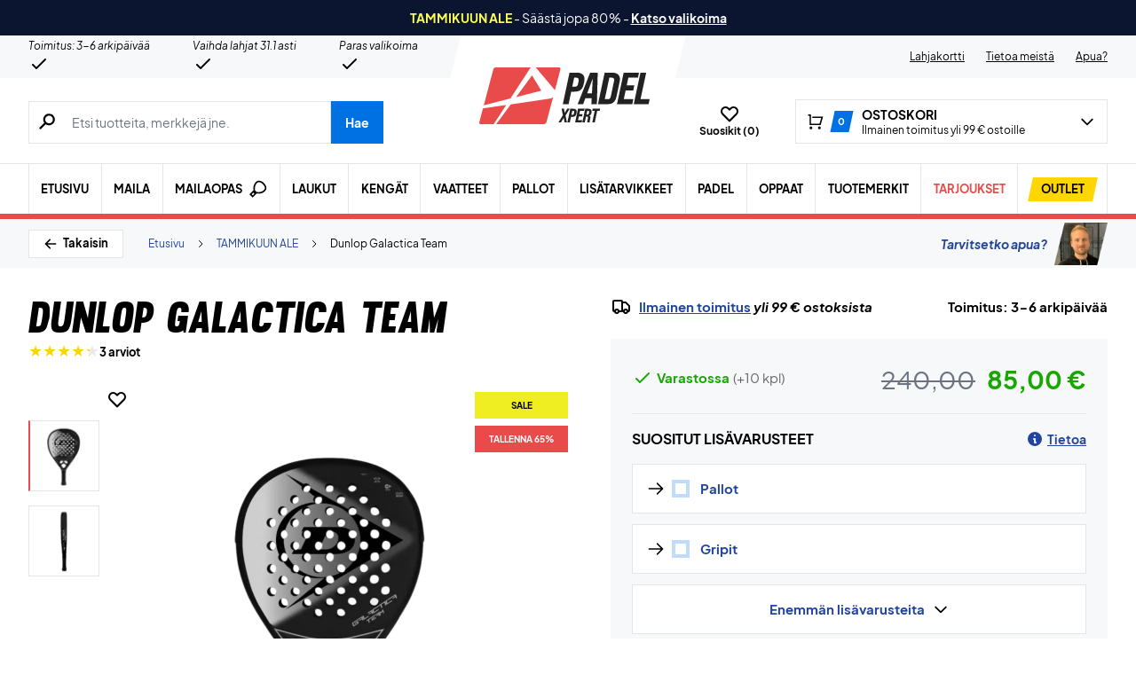

--- FILE ---
content_type: text/html; charset=UTF-8
request_url: https://padelxpert.fi/wp-admin/admin-ajax.php
body_size: -511
content:
{"wcStoreNonce":"f26c247fac"}